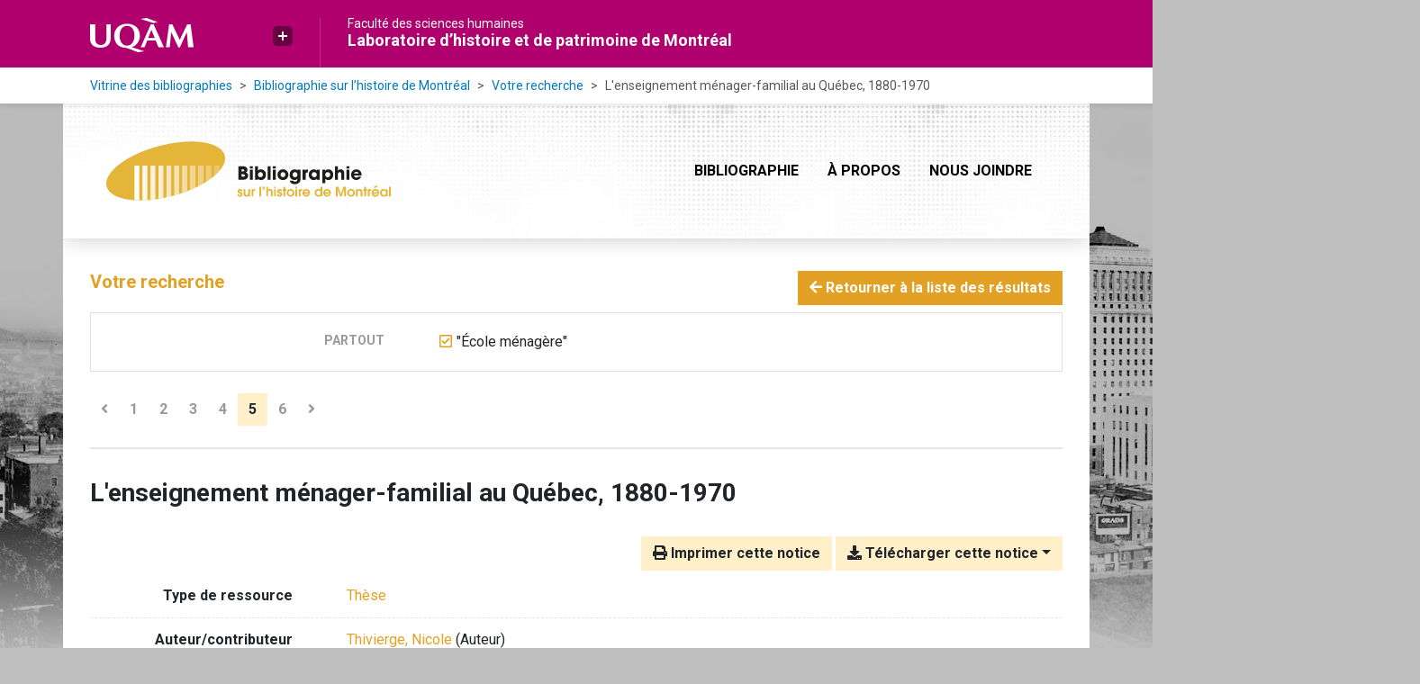

--- FILE ---
content_type: text/html; charset=utf-8
request_url: https://bibliographies.uqam.ca/bhm/bibliographie/?all=%22%C3%89cole+m%C3%A9nag%C3%A8re%22&page=5&page-len=1&id=ZLRPAEDJ
body_size: 27562
content:

<!doctype html>
<html lang="fr-CA" class="no-js">
        <head >
                <meta charset="utf-8"> 
                <meta http-equiv="X-UA-Compatible" content="IE=edge">
    <meta name="viewport" content="width=device-width, initial-scale=1, shrink-to-fit=no">
    <meta name="generator" content="Kerko">
    <link rel="canonical" title="L&#39;enseignement ménager-familial au Québec, 1880-1970" href="http://bibliographies.uqam.ca/bhm/bibliographie/ZLRPAEDJ">
            <link rel="alternate" title="RIS" type="application/x-research-info-systems" href="/bhm/bibliographie/ZLRPAEDJ/export/ris">
            <link rel="alternate" title="BibTeX" type="application/x-bibtex" href="/bhm/bibliographie/ZLRPAEDJ/export/bibtex">
        <meta name="citation_title" content="L&#39;enseignement ménager-familial au Québec, 1880-1970">
        <meta name="citation_publication_date" content="1981">
        <meta name="citation_date" content="1981">
        <meta name="citation_year" content="1981">
        <meta name="citation_author" content="Thivierge, Nicole">
        <meta name="citation_dissertation_institution" content="Université Laval">
    <meta name="robots" content="noindex">
        <link rel="prev" href="/bhm/bibliographie/?all=%22%C3%89cole+m%C3%A9nag%C3%A8re%22&page-len=1&page=4">
        <link rel="next" href="/bhm/bibliographie/?all=%22%C3%89cole+m%C3%A9nag%C3%A8re%22&page-len=1&page=6">
            <title>L&#39;enseignement ménager-familial au Québec, 1880-1970 | Bibliographie sur l’histoire de Montréal</title>
    
    <link rel="stylesheet" href="/bhm/static/styles/main.css">

        <link rel="stylesheet" href="https://use.fontawesome.com/releases/v5.8.2/css/solid.css" integrity="sha384-ioUrHig76ITq4aEJ67dHzTvqjsAP/7IzgwE7lgJcg2r7BRNGYSK0LwSmROzYtgzs" crossorigin="anonymous">
        <link rel="stylesheet" href="https://use.fontawesome.com/releases/v5.8.2/css/regular.css" integrity="sha384-hCIN6p9+1T+YkCd3wWjB5yufpReULIPQ21XA/ncf3oZ631q2HEhdC7JgKqbk//4+" crossorigin="anonymous">
        <link rel="stylesheet" href="https://use.fontawesome.com/releases/v5.8.2/css/fontawesome.css" integrity="sha384-sri+NftO+0hcisDKgr287Y/1LVnInHJ1l+XC7+FOabmTTIK0HnE2ID+xxvJ21c5J" crossorigin="anonymous">
        <link rel="stylesheet" href="/bhm/bibliographie/static/kerko/css/styles.css?20230626">
    <link rel="preconnect" href="https://fonts.googleapis.com">
    <link rel="preconnect" href="https://fonts.gstatic.com" crossorigin>
    <link rel="stylesheet" href="https://fonts.googleapis.com/css2?family=Roboto:wght@400;700&display=swap">
    <link rel="shortcut icon" href="/bhm/static/images/uqam/favicon/faculte-sciences-humaines.ico" type="image/x-icon">
<script>
                    var re = new RegExp('(^|\\s)no-js(\\s|$)');
                    document.documentElement.className = document.documentElement.className.replace(re, '$1js$2');
                </script>
        </head>
        <body >
    <header>
                <a class="sr-only sr-only-focusable" href="#contenu-principal">Aller directement au contenu principal</a><div class="uqam-header d-print-none">
    <div class="container">
        <div class="row">
            <div class="uqam-logo col-sm-3">
                <a href="https://uqam.ca">
                  <img src="/bhm/static/images/uqam/uqam_logo.svg" class="img-fluid" alt="UQAM">
                </a>
                <div id="uqam_plus" class="d-none d-lg-block">
                    <a href="#" tabindex="0" data-toggle="popover" data-trigger="manual" data-placement="bottom" aria-label="Liens externes de l'UQAM" class="uqam_plus_button" role="button"></a>
                    <div id="uqam_plus_interieur">
                        <ul>
                            <li><a href="https://uqam.ca/">Page d'accueil de l'UQAM</a></li>
                            <li><a href="https://www.etudier.uqam.ca/">Étudier à l'UQAM</a></li>
                            <li><a href="https://www.apps.uqam.ca/Application/SGSR/Repertoire/Bottin.aspx?">Bottin du personnel</a></li>
                            <li><a href="https://carte.uqam.ca/">Carte du campus</a></li>
                            <li><a href="https://www.bibliotheques.uqam.ca/">Bibliothèques</a></li>
                            <li><a href="https://www.uqam.ca/joindre/">Pour nous joindre</a></li>
                      </ul>
                    </div>
                </div>
            </div>
            <div class="titre col-sm-6 d-none d-lg-block">
                <a class="faculte" href="https://www.fsh.uqam.ca">Faculté des sciences humaines</a>
                <a class="titre_site" href="https://lhpm.uqam.ca">Laboratoire d’histoire et de patrimoine de Montréal</a>
            </div>
        </div>
    </div>
</div>
        
            <div class="uqam-breadcrumb d-none d-lg-block d-print-none">
                <nav class="container" aria-label="Fil d'Ariane">
                    <ol class="breadcrumb">
                        
            <li class="breadcrumb-item">
                <a href="https://bibliographies.uqam.ca" >Vitrine des bibliographies</a>
            </li>
            <li class="breadcrumb-item">
                <a href="/bhm/bibliographie/" >Bibliographie sur l’histoire de Montréal</a>
            </li>
            <li class="breadcrumb-item">
                <a href="/bhm/bibliographie/?all=%22%C3%89cole+m%C3%A9nag%C3%A8re%22&page=1" >Votre recherche</a>
            </li>
            <li class="breadcrumb-item active" aria-current="page">L&#39;enseignement ménager-familial au Québec, 1880-1970</li>
                    </ol>
                </nav>
            </div>

    </header>

        <main id="contenu-principal" class="container container-main"><nav class="navbar navbar-expand-lg navbar-light bg-white d-print-none">
    <a href="/bhm/bibliographie/" class="navbar-brand">
        <img class="logo" src="/bhm/static/images/logo.svg" alt="Bibliographie sur l’histoire de Montréal" title="Bibliographie sur l’histoire de Montréal">
    </a>
    <button class="navbar-toggler" type="button" data-toggle="collapse" data-target="#navbar-content" aria-controls="navbar-content" aria-expanded="false" aria-label="Basculer la navigation">
        <span class="navbar-toggler-icon"></span>
    </button>
    <div id="navbar-content" class="collapse navbar-collapse">
        <ul class="navbar-nav ml-auto justify-content-end">
    <li class="nav-item active">
        <a class="nav-link" href="/bhm/bibliographie/" >Bibliographie</a>
    </li>

    <li class="nav-item ">
        <a class="nav-link" href="/bhm/bibliographie/a-propos" >À propos</a>
    </li>

    <li class="nav-item ">
        <a class="nav-link" href="/bhm/bibliographie/nous-joindre" >Nous joindre</a>
    </li>

        </ul>
    </div>
</nav>
    <div class="d-none d-print-block mb-2">
        <img src="/bhm/static/images/logo.png" width="316" height="66" alt="Bibliographie sur l’histoire de Montréal" title="Logo">
    </div>
    
                <div class="main-inner row">
                        <div class="col-12 ">
    <div class="mt-2 row">
        <h1 class="h4 col-auto mr-auto pr-1 d-inline d-print-none text-primary">Votre recherche</h1>
            <div class="col-auto ml-auto mb-2 pl-1 text-right d-print-none">
                <a class="btn btn-primary" href="/bhm/bibliographie/?all=%22%C3%89cole+m%C3%A9nag%C3%A8re%22&page=1">
                    <span class="fas fa-arrow-left" aria-hidden="true"></span> Retourner à la liste des résultats
                </a>
            </div>
    </div>
            <div class="card breadbox mb-4 d-print-none">
                <div class="card-body">
        <div class="row">
            <div class="col-md-4 font-weight-bold break-word text-md-right text-print-left small text-uppercase text-secondary">
                Partout
            </div>
            <div class="col-md-8">
        <ul class="list-unstyled mb-0"><li class="position-relative" style="margin-left:20px;"><a class="no-decorate" href="/bhm/bibliographie/" title="Retirer le terme '&#34;École ménagère&#34;'" aria-label="Retirer le terme '&#34;École ménagère&#34;'" rel="nofollow"><span class="far fa-check-square position-absolute" aria-hidden="true" style="margin-left:1px;top:-1px;left:-20px;line-height:1.5;"></span>
                    <span class="facet-item-label parent-decorate">&#34;École ménagère&#34;</span></a>
            
        </li>
        </ul>
            </div>
        </div>
                </div>
            </div>
    <nav class="mb-4 d-print-none" aria-label="Pagination des résultats de recherche">
        <div class="d-none d-md-block">
            <ul class="pagination mb-0 flex-wrap">
                    
    <li class="page-item">
        <a class="page-link" href="/bhm/bibliographie/?all=%22%C3%89cole+m%C3%A9nag%C3%A8re%22&page-len=1&page=4" rel="prev" title="Page précédente" aria-label="Page précédente">
            <span class="fas fa-angle-left" aria-hidden="true"></span>
        </a>
    </li>
                    
    <li class="page-item">
        <a class="page-link" href="/bhm/bibliographie/?all=%22%C3%89cole+m%C3%A9nag%C3%A8re%22&page-len=1" title="Page 1" aria-label="Page 1">1</a>
    </li>
                    
    <li class="page-item">
        <a class="page-link" href="/bhm/bibliographie/?all=%22%C3%89cole+m%C3%A9nag%C3%A8re%22&page-len=1&page=2" title="Page 2" aria-label="Page 2">2</a>
    </li>
                    
    <li class="page-item">
        <a class="page-link" href="/bhm/bibliographie/?all=%22%C3%89cole+m%C3%A9nag%C3%A8re%22&page-len=1&page=3" title="Page 3" aria-label="Page 3">3</a>
    </li>
                    
    <li class="page-item">
        <a class="page-link" href="/bhm/bibliographie/?all=%22%C3%89cole+m%C3%A9nag%C3%A8re%22&page-len=1&page=4" title="Page 4" aria-label="Page 4">4</a>
    </li>

                
    <li class="page-item active">
        <span class="page-link" aria-current="page" title="Page 5 (Page courante)" aria-label="Page 5 (Page courante)">5</span>
    </li>
                    
    <li class="page-item">
        <a class="page-link" href="/bhm/bibliographie/?all=%22%C3%89cole+m%C3%A9nag%C3%A8re%22&page-len=1&page=6" title="Page 6" aria-label="Page 6">6</a>
    </li>
                    
    <li class="page-item">
        <a class="page-link" href="/bhm/bibliographie/?all=%22%C3%89cole+m%C3%A9nag%C3%A8re%22&page-len=1&page=6" rel="next" title="Page suivante" aria-label="Page suivante">
            <span class="fas fa-angle-right" aria-hidden="true"></span>
        </a>
    </li>
            </ul>
        </div>
        <div class="d-md-none">
            <ul class="pagination mb-0 flex-wrap">
                    
    <li class="page-item">
        <a class="page-link" href="/bhm/bibliographie/?all=%22%C3%89cole+m%C3%A9nag%C3%A8re%22&page-len=1&page=4" rel="prev" title="Page précédente" aria-label="Page précédente">
            <span class="fas fa-angle-left" aria-hidden="true"></span>
        </a>
    </li>

                <li class="page-item disabled">
                    <span class="page-link">Page 5 de 6</span>
                </li>
                    
    <li class="page-item">
        <a class="page-link" href="/bhm/bibliographie/?all=%22%C3%89cole+m%C3%A9nag%C3%A8re%22&page-len=1&page=6" rel="next" title="Page suivante" aria-label="Page suivante">
            <span class="fas fa-angle-right" aria-hidden="true"></span>
        </a>
    </li>
            </ul>
        </div>
    </nav>
        <h2 class="search-item-single my-4 clearfix">
L&#39;enseignement ménager-familial au Québec, 1880-1970</h2>
    <div class="mt-2 mb-4 item-content">
                    <div class="row my-2">
                        <div class="col-auto ml-auto text-right">
                                <div class="d-none d-md-inline-block d-print-none mb-2">
                                    <button id="print-link" class="btn btn-light" type="button">
                                        <span class="fas fa-print" aria-hidden="true"></span> Imprimer cette notice
                                    </button>
                                </div>
                                <div class="d-inline-block d-print-none mb-2">
                                    <div class="dropdown">
                                        <button class="btn btn-light dropdown-toggle" type="button" id="download-options" data-toggle="dropdown" aria-haspopup="true" aria-expanded="false">
                                            <span class="fas fa-download" aria-hidden="true"></span> Télécharger cette notice</button>
                                        <div class="dropdown-menu dropdown-menu-right dropdown-width-300" aria-labelledby="download-options">
                                                <a class="dropdown-item" href="/bhm/bibliographie/ZLRPAEDJ/export/ris" rel="alternate" type="application/x-research-info-systems" title="Télécharger au format RIS" aria-label="Télécharger au format RIS">RIS</a>
                                                <p class="px-4 text-muted">Format recommandé pour la plupart des logiciels de gestion de références bibliographiques</p>
                                                <a class="dropdown-item" href="/bhm/bibliographie/ZLRPAEDJ/export/bibtex" rel="alternate" type="application/x-bibtex" title="Télécharger au format BibTeX" aria-label="Télécharger au format BibTeX">BibTeX</a>
                                                <p class="px-4 text-muted">Format recommandé pour les logiciels spécialement conçus pour BibTeX</p>
                                        </div>
                                    </div>
                                </div>
                        </div>
                    </div>
        <div class="row mb-3 ">
            <div class="col-md-4 col-lg-3 font-weight-bold break-word text-md-right text-print-left">Type de ressource</div>
            <div class="col-md-8 col-lg-9 break-word ">
        <div class="list-no-bullets"><div class="position-relative"><a class="no-decorate" href="/bhm/bibliographie/?type=thesis" title="Chercher le type de ressource 'Thèse'" aria-label="Chercher le type de ressource 'Thèse'" rel="nofollow">
                    <span class="facet-item-label parent-decorate">Thèse</span></a>
            
        </div>
        </div></div>
        </div>
                <div class="row mb-3">
                    <div class="col-md-4 col-lg-3 font-weight-bold break-word text-md-right text-print-left">Auteur/contributeur</div>
                    <div class="col-md-8 col-lg-9 break-word">
                        <ul class="list-unstyled mb-0">
                                <li><a href="/bhm/bibliographie/?creator=%22Thivierge,+Nicole%22" title="Chercher 'Thivierge, Nicole'" aria-label="Chercher 'Thivierge, Nicole'">Thivierge, Nicole</a>
                                        (Auteur)
                                </li>
                        </ul>
                    </div>
                </div>
        <div class="row mb-3 ">
            <div class="col-md-4 col-lg-3 font-weight-bold break-word text-md-right text-print-left">Titre</div>
            <div class="col-md-8 col-lg-9 break-word ">L&#39;enseignement ménager-familial au Québec, 1880-1970</div>
        </div>
        <div class="row mb-3 ">
            <div class="col-md-4 col-lg-3 font-weight-bold break-word text-md-right text-print-left">Type</div>
            <div class="col-md-8 col-lg-9 break-word ">Thèse de doctorat (histoire)</div>
        </div>
        <div class="row mb-3 ">
            <div class="col-md-4 col-lg-3 font-weight-bold break-word text-md-right text-print-left">Université</div>
            <div class="col-md-8 col-lg-9 break-word ">Université Laval</div>
        </div>
        <div class="row mb-3 ">
            <div class="col-md-4 col-lg-3 font-weight-bold break-word text-md-right text-print-left">Date</div>
            <div class="col-md-8 col-lg-9 break-word ">1981</div>
        </div>
        <div class="row mb-3 ">
            <div class="col-md-4 col-lg-3 font-weight-bold break-word text-md-right text-print-left">Nb de pages</div>
            <div class="col-md-8 col-lg-9 break-word ">l, 562</div>
        </div>
        <div class="row mb-3 ">
            <div class="col-md-4 col-lg-3 font-weight-bold break-word text-md-right text-print-left">Citer ce document</div>
            <div class="col-md-8 col-lg-9 break-word "><div class="card"><div class="card-body"><div class="csl-bib-body" style="line-height: 1.35; ">
  <div class="csl-entry">THIVIERGE, Nicole. <i>L&#x2019;enseignement m&#xE9;nager-familial au Qu&#xE9;bec, 1880-1970</i>. Th&#xE8;se de doctorat (histoire), Universit&#xE9; Laval, 1981. l, 562&#xA0;p.</div>
</div></div></div></div>
        </div>
    
                    
        <div class="row mb-3">
            <div class="col-md-4 col-lg-3 font-weight-bold break-word text-md-right text-print-left">
                Période
            </div>
            <div class="col-md-8 col-lg-9 break-word">
        <ul class="list-unstyled mb-0"><li><a class="no-decorate" href="/bhm/bibliographie/?periode=QDXNLJCY" title="Chercher avec le filtre 'De 1867 à nos jours'" aria-label="Chercher avec le filtre 'De 1867 à nos jours'" rel="nofollow">
                    <span class="facet-item-label parent-decorate">De 1867 à nos jours</span></a>
            
        </li>
        </ul>
            </div>
        </div>
                    
        <div class="row mb-3">
            <div class="col-md-4 col-lg-3 font-weight-bold break-word text-md-right text-print-left">
                Thème
            </div>
            <div class="col-md-8 col-lg-9 break-word">
        <ul class="list-unstyled mb-0"><li><a class="no-decorate" href="/bhm/bibliographie/?theme=M4WLIHC9" title="Chercher avec le filtre 'Société'" aria-label="Chercher avec le filtre 'Société'" rel="nofollow">
                    <span class="facet-item-label parent-decorate">Société</span></a>
            
                
        <ul class="list-no-bullets"><li><a class="no-decorate" href="/bhm/bibliographie/?theme=M4WLIHC9.UD3JKEBZ" title="Chercher avec le filtre 'Éducation'" aria-label="Chercher avec le filtre 'Éducation'" rel="nofollow">
                    <span class="facet-item-label parent-decorate">Éducation</span></a>
            
        </li>
        </ul>
        </li>
        </ul>
            </div>
        </div>
        <div class="row mb-3 ">
            <div class="col-md-4 col-lg-3 font-weight-bold break-word text-md-right text-print-left">Sujet</div>
            <div class="col-md-8 col-lg-9 break-word ">
            <ul class="list-unstyled mb-0">
                                <li>
                                    <a href="/bhm/bibliographie/?all=%22Femmes%22" title="Chercher avec le terme 'Femmes'" aria-label="Chercher avec le terme 'Femmes'">Femmes</a>
                                </li>
                                <li>
                                    <a href="/bhm/bibliographie/?all=%22F%C3%A9d%C3%A9ration+nationale+Saint-Jean-Baptiste%22" title="Chercher avec le terme 'Fédération nationale Saint-Jean-Baptiste'" aria-label="Chercher avec le terme 'Fédération nationale Saint-Jean-Baptiste'">Fédération nationale Saint-Jean-Baptiste</a>
                                </li>
                                <li>
                                    <a href="/bhm/bibliographie/?all=%22Travail%22" title="Chercher avec le terme 'Travail'" aria-label="Chercher avec le terme 'Travail'">Travail</a>
                                </li>
                                <li>
                                    <a href="/bhm/bibliographie/?all=%22%C3%89cole+m%C3%A9nag%C3%A8re%22" title="Chercher avec le terme 'École ménagère'" aria-label="Chercher avec le terme 'École ménagère'">École ménagère</a>
                                </li>
            </ul></div>
        </div>

        <div class="row mb-3 ">
            <div class="col-md-4 col-lg-3 font-weight-bold break-word text-md-right text-print-left">Lien vers cette notice</div>
            <div class="col-md-8 col-lg-9 break-word "><a rel="bookmark" title="Lien permanent vers cette notice bibliographique" href="http://bibliographies.uqam.ca/bhm/bibliographie/ZLRPAEDJ">http://bibliographies.uqam.ca/bhm/bibliographie/ZLRPAEDJ</a></div>
        </div>
    </div><span class='Z3988' title='url_ver=Z39.88-2004&amp;ctx_ver=Z39.88-2004&amp;rfr_id=info%3Asid%2Fzotero.org%3A2&amp;rft_val_fmt=info%3Aofi%2Ffmt%3Akev%3Amtx%3Adissertation&amp;rft.title=L&apos;enseignement%20m%C3%A9nager-familial%20au%20Qu%C3%A9bec%2C%201880-1970&amp;rft.inst=Universit%C3%A9%20Laval&amp;rft.degree=Th%C3%A8se%20de%20doctorat%20(histoire)&amp;rft.aufirst=Nicole&amp;rft.aulast=Thivierge&amp;rft.au=Nicole%20Thivierge&amp;rft.date=1981&amp;rft.tpages=l%2C%20562'></span>

    <nav class="mb-4 d-print-none" aria-label="Pagination des résultats de recherche">
        <div class="d-none d-md-block">
            <ul class="pagination mb-0 flex-wrap">
                    
    <li class="page-item">
        <a class="page-link" href="/bhm/bibliographie/?all=%22%C3%89cole+m%C3%A9nag%C3%A8re%22&page-len=1&page=4" rel="prev" title="Page précédente" aria-label="Page précédente">
            <span class="fas fa-angle-left" aria-hidden="true"></span>
        </a>
    </li>
                    
    <li class="page-item">
        <a class="page-link" href="/bhm/bibliographie/?all=%22%C3%89cole+m%C3%A9nag%C3%A8re%22&page-len=1" title="Page 1" aria-label="Page 1">1</a>
    </li>
                    
    <li class="page-item">
        <a class="page-link" href="/bhm/bibliographie/?all=%22%C3%89cole+m%C3%A9nag%C3%A8re%22&page-len=1&page=2" title="Page 2" aria-label="Page 2">2</a>
    </li>
                    
    <li class="page-item">
        <a class="page-link" href="/bhm/bibliographie/?all=%22%C3%89cole+m%C3%A9nag%C3%A8re%22&page-len=1&page=3" title="Page 3" aria-label="Page 3">3</a>
    </li>
                    
    <li class="page-item">
        <a class="page-link" href="/bhm/bibliographie/?all=%22%C3%89cole+m%C3%A9nag%C3%A8re%22&page-len=1&page=4" title="Page 4" aria-label="Page 4">4</a>
    </li>

                
    <li class="page-item active">
        <span class="page-link" aria-current="page" title="Page 5 (Page courante)" aria-label="Page 5 (Page courante)">5</span>
    </li>
                    
    <li class="page-item">
        <a class="page-link" href="/bhm/bibliographie/?all=%22%C3%89cole+m%C3%A9nag%C3%A8re%22&page-len=1&page=6" title="Page 6" aria-label="Page 6">6</a>
    </li>
                    
    <li class="page-item">
        <a class="page-link" href="/bhm/bibliographie/?all=%22%C3%89cole+m%C3%A9nag%C3%A8re%22&page-len=1&page=6" rel="next" title="Page suivante" aria-label="Page suivante">
            <span class="fas fa-angle-right" aria-hidden="true"></span>
        </a>
    </li>
            </ul>
        </div>
        <div class="d-md-none">
            <ul class="pagination mb-0 flex-wrap">
                    
    <li class="page-item">
        <a class="page-link" href="/bhm/bibliographie/?all=%22%C3%89cole+m%C3%A9nag%C3%A8re%22&page-len=1&page=4" rel="prev" title="Page précédente" aria-label="Page précédente">
            <span class="fas fa-angle-left" aria-hidden="true"></span>
        </a>
    </li>

                <li class="page-item disabled">
                    <span class="page-link">Page 5 de 6</span>
                </li>
                    
    <li class="page-item">
        <a class="page-link" href="/bhm/bibliographie/?all=%22%C3%89cole+m%C3%A9nag%C3%A8re%22&page-len=1&page=6" rel="next" title="Page suivante" aria-label="Page suivante">
            <span class="fas fa-angle-right" aria-hidden="true"></span>
        </a>
    </li>
            </ul>
        </div>
    </nav>
                        </div>
                </div><div class="text-secondary d-print-none">
    <div class="pt-3">
            <a class="text-decoration-none" href="https://lhpm.uqam.ca/montreal-plaque-tournante-des-echanges/a-propos/" target="_blank" rel="noopener" title="Montréal, plaque tournante des échanges">
                <img class="mw-100 mr-5 my-4" alt="Montréal, plaque tournante des échanges" src="/bhm/static/images/logo-mpte.png">
            </a>
            <a class="text-decoration-none" href="https://lhpm.uqam.ca/" target="_blank" rel="noopener" title="Laboratoire d’histoire et de patrimoine de Montréal">
                <img class="mw-100 mr-5 my-4" alt="Laboratoire d’histoire et de patrimoine de Montréal" src="/bhm/static/images/logo-lhpm.png">
            </a>
    </div>
    <div>
        <a class="text-decoration-none" href="https://www.sshrc-crsh.gc.ca/" target="_blank" rel="noopener" title="Avec le soutien financier du Conseil de recherche en sciences humaines du Canada">
            <img class="mw-100 mr-5 mb-3" alt="Conseil de recherche en sciences humaines du Canada" src="/bhm/static/images/logo-crsh.png" width="489" class="logo-footer">
        </a>
        <a class="text-decoration-none" href="https://frq.gouv.qc.ca/" target="_blank" rel="noopener" title="Avec le soutien financier du Fonds de recherche Société et culture">
            <img class="mw-100 mr-5 mb-3" alt="Fonds de recherche Société et culture" src="/bhm/static/images/logo-frsc.png" width="152" class="logo-footer">
        </a>
    </div>
    <div class="mt-4">
        <a class="text-decoration-none d-block" rel="license" href="https://creativecommons.org/licenses/by-nc/4.0/deed.fr">
            <img class="mb-3" alt="Licence Creative Commons" style="border-width:0" src="/bhm/static/images/cc-by-nc-4.0.png">
        </a>
    </div>
    <div class="font-weight-bold small mb-3">
        Crédit photo&nbsp;: <em>Vue en direction sud-est vers l’édifice de Bell Téléphone, avec le pont Jacques-Cartier au loin, Montréal, QC, vers 1935.</em>
        <br />
        Photographe&nbsp;: Harry Sutcliffe. Collection du Musée McCord, M2011.64.2.3.41 © Musée McCord.
    </div>
    <div class="font-weight-bold small mt-4 mb-3">
        Ce site est propulsé par <a href="https://zotero.org">Zotero</a> et <a href="https://github.com/whiskyechobravo/kerko">Kerko</a>.
    </div>
</div>

        </main>
    <footer><div class="uqam-footer d-print-none text-white">
    <div class="container">
        <div class="row">
            <div class="uqam-footer-start col-12 col-lg-4 text-center text-lg-left">
                <a href="https://uqam.ca/"><span class="d-none d-md-inline">UQAM - </span>Université du Québec à Montréal</a>
            </div>
            <div class="uqam-footer-end col-12 col-lg-8 text-center text-lg-left">
                <a href="https://lhpm.uqam.ca">Laboratoire d’histoire et de patrimoine de Montréal</a>
                <span class="d-none d-md-inline">
                    <img src="/bhm/static/images/uqam/fleche_footer.svg" aria-hidden="true" class="arrow-footer px-2">
                    <a href="mailto:lhpm@uqam.ca">lhpm@uqam.ca</a>
                </span>
            </div>
        </div>
    </div>
</div>
    </footer>

    
    <script type="text/javascript" src="/bhm/static/scripts/main.js"></script>

        <script src="/bhm/bibliographie/static/kerko/js/item.js?202008101934"></script>
            <script src="/bhm/bibliographie/static/kerko/js/print.js"></script>
        </body>
</html>

--- FILE ---
content_type: image/svg+xml
request_url: https://bibliographies.uqam.ca/bhm/static/images/logo.svg
body_size: 11190
content:
<svg xmlns="http://www.w3.org/2000/svg" xmlns:xlink="http://www.w3.org/1999/xlink" id="Calque_2" data-name="Calque 2" viewBox="0 0 423.89 87.73"><defs><linearGradient id="linear-gradient" x1="42.19" x2="203.61" y1="61.81" y2="61.81" gradientUnits="userSpaceOnUse"><stop offset="0" stop-color="#fff"/><stop offset="1" stop-color="#fff" stop-opacity="0"/></linearGradient><linearGradient xlink:href="#linear-gradient" id="linear-gradient-2" x1="42.19" x2="203.61" y1="47.88" y2="47.88"/><linearGradient xlink:href="#linear-gradient" id="linear-gradient-3" x1="42.19" x2="203.61" y1="53.98" y2="53.98"/><linearGradient xlink:href="#linear-gradient" id="linear-gradient-4" x1="42.19" x2="203.61" y1="51.24" y2="51.24"/><linearGradient xlink:href="#linear-gradient" id="linear-gradient-5" x1="42.19" x2="203.61" y1="43.54" y2="43.54"/><linearGradient xlink:href="#linear-gradient" id="linear-gradient-6" x1="42.19" x2="203.61" y1="36.93" y2="36.93"/><linearGradient xlink:href="#linear-gradient" id="linear-gradient-7" x1="42.19" x2="203.61" y1="61.44" y2="61.44"/><linearGradient xlink:href="#linear-gradient" id="linear-gradient-8" x1="42.19" x2="203.61" y1="61.8" y2="61.8"/><linearGradient xlink:href="#linear-gradient" id="linear-gradient-9" x1="42.19" x2="203.61" y1="60.68" y2="60.68"/><linearGradient xlink:href="#linear-gradient" id="linear-gradient-10" x1="42.19" x2="203.61" y1="58.08" y2="58.08"/><linearGradient xlink:href="#linear-gradient" id="linear-gradient-11" x1="42.19" x2="203.61" y1="59.56" y2="59.56"/><linearGradient xlink:href="#linear-gradient" id="linear-gradient-12" x1="42.19" x2="203.61" y1="56.24" y2="56.24"/><style>.cls-13,.cls-14,.cls-15{stroke-width:0}.cls-13{fill:#1d1d1b}.cls-14{fill:#e5b53a}.cls-15{fill:#e5b539}</style></defs><g id="Calque_1-2" data-name="Calque 1"><path d="M174.09 35.9c2.77-5.22 3.7-10.36 2.44-15.14C171.13.17 127.35-6.18 78.75 6.59S-4.86 46.4.55 66.99c3.14 11.95 19.22 19.09 41.64 20.49V35.9h6.95v51.83c1.62.02 3.26 0 4.93-.03V35.9h6.95v51.48c1.62-.11 3.27-.24 4.93-.4V35.9h6.95v50.29c1.63-.22 3.27-.46 4.93-.72V35.9h6.95v48.35c1.63-.32 3.28-.66 4.93-1.02V35.9h6.95v45.68c.56-.14 1.11-.27 1.66-.42 1.1-.29 2.18-.59 3.27-.89V35.9h6.95v42.3c1.66-.53 3.31-1.07 4.93-1.62V35.9h6.95v38.14c1.67-.64 3.31-1.3 4.93-1.98V35.89h6.95v33.09c1.68-.79 3.32-1.59 4.93-2.4V35.89h6.95v26.94c1.7-.98 3.34-1.97 4.93-2.98V35.89h6.95v19.2c1.74-1.29 3.38-2.59 4.93-3.91v-15.3h6.95v8.58c1.94-2.17 3.58-4.34 4.93-6.5v-2.08h1.2Z" class="cls-14"/><path d="M42.19 35.9v51.58c2.26.14 4.57.22 6.95.25V35.9z" class="cls-14"/><path d="M42.19 35.9v51.58c2.26.14 4.57.22 6.95.25V35.9z" style="fill:url(#linear-gradient);stroke-width:0"/><path d="M149.13 35.9v23.96c2.46-1.56 4.78-3.15 6.95-4.76V35.9z" class="cls-14"/><path d="M149.13 35.9v23.96c2.46-1.56 4.78-3.15 6.95-4.76V35.9z" style="stroke-width:0;fill:url(#linear-gradient-2)"/><path d="M125.37 35.9v36.17c2.38-.99 4.7-2.02 6.95-3.07V35.91h-6.95Z" class="cls-14"/><path d="M125.37 35.9v36.17c2.38-.99 4.7-2.02 6.95-3.07V35.91h-6.95Z" style="stroke-width:0;fill:url(#linear-gradient-3)"/><path d="M137.25 35.9v30.69c2.4-1.22 4.72-2.48 6.95-3.76V35.89h-6.95Z" class="cls-14"/><path d="M137.25 35.9v30.69c2.4-1.22 4.72-2.48 6.95-3.76V35.89h-6.95Z" style="stroke-width:0;fill:url(#linear-gradient-4)"/><path d="M161.01 35.9v15.3c2.61-2.22 4.94-4.46 6.95-6.72V35.9z" class="cls-14"/><path d="M161.01 35.9v15.3c2.61-2.22 4.94-4.46 6.95-6.72V35.9z" style="stroke-width:0;fill:url(#linear-gradient-5)"/><path d="M172.9 35.9v2.08c.43-.69.83-1.38 1.2-2.08z" class="cls-14"/><path d="M172.9 35.9v2.08c.43-.69.83-1.38 1.2-2.08z" style="stroke-width:0;fill:url(#linear-gradient-6)"/><path d="M65.96 35.9v51.08c2.29-.22 4.6-.48 6.95-.79V35.9z" class="cls-14"/><path d="M65.96 35.9v51.08c2.29-.22 4.6-.48 6.95-.79V35.9z" style="stroke-width:0;fill:url(#linear-gradient-7)"/><path d="M54.08 35.9v51.8c2.27-.05 4.59-.16 6.95-.32V35.9z" class="cls-14"/><path d="M54.08 35.9v51.8c2.27-.05 4.59-.16 6.95-.32V35.9z" style="stroke-width:0;fill:url(#linear-gradient-8)"/><path d="M77.84 35.9v49.57c2.3-.36 4.61-.76 6.95-1.22V35.9z" class="cls-14"/><path d="M77.84 35.9v49.57c2.3-.36 4.61-.76 6.95-1.22V35.9z" style="stroke-width:0;fill:url(#linear-gradient-9)"/><path d="M101.6 35.9v44.37c2.35-.66 4.67-1.35 6.95-2.07V35.9z" class="cls-14"/><path d="M101.6 35.9v44.37c2.35-.66 4.67-1.35 6.95-2.07V35.9z" style="stroke-width:0;fill:url(#linear-gradient-10)"/><path d="M89.72 35.9v47.33c2.3-.51 4.62-1.06 6.95-1.65V35.9z" class="cls-14"/><path d="M89.72 35.9v47.33c2.3-.51 4.62-1.06 6.95-1.65V35.9z" style="stroke-width:0;fill:url(#linear-gradient-11)"/><path d="M113.49 35.9v40.68c2.36-.81 4.68-1.66 6.95-2.53V35.91h-6.95Z" class="cls-14"/><path d="M113.49 35.9v40.68c2.36-.81 4.68-1.66 6.95-2.53V35.91h-6.95Z" style="stroke-width:0;fill:url(#linear-gradient-12)"/><path d="M196.69 36.88h6.15c3.37 0 4.94.32 6.4 1.94.89.92 1.19 2.13 1.19 3.29 0 1.54-.7 3.1-2.32 4.02 3.21 1.13 3.29 3.81 3.29 4.64 0 1.59-.62 3.35-1.84 4.35-1.84 1.54-3.16 1.73-6.53 1.73h-6.34zm4.89 7.58h1.81c.7 0 2.16 0 2.16-1.59s-1.38-1.51-2.16-1.51h-1.81zm0 7.91h2.4c.65 0 2.54 0 2.54-1.92 0-1.73-1.73-1.73-2.54-1.73h-2.4v3.64ZM218.46 40.28h-4.48v-3.4h4.48zm0 16.57h-4.48V41.87h4.48zM221.7 36.88h4.48v6.18c1.59-1.7 3.73-1.7 4.35-1.7 3.13 0 7.37 2.24 7.37 7.91s-3.75 8.1-7.56 8.1c-2.11 0-3.72-1.03-4.29-2.11H226v1.59h-4.29V36.88Zm7.96 16.3c2.29 0 3.75-1.86 3.75-3.83s-1.46-3.81-3.67-3.81c-2.38 0-3.73 1.92-3.73 3.78 0 2.08 1.4 3.86 3.64 3.86ZM240.41 36.88h4.48v19.97h-4.48zM252.61 40.28h-4.48v-3.4h4.48zm0 16.57h-4.48V41.87h4.48zM263.22 41.39c5.45 0 8.07 4.29 8.07 7.96s-2.62 7.96-8.07 7.96-8.07-4.29-8.07-7.96 2.62-7.96 8.07-7.96m0 11.74c1.94 0 3.59-1.59 3.59-3.78s-1.65-3.78-3.59-3.78-3.59 1.59-3.59 3.78 1.65 3.78 3.59 3.78M289.35 55.04c0 2.24-.16 3.67-.89 4.94-1.16 1.89-3.89 3.54-7.58 3.54-5.21 0-7.18-3.13-7.48-5.26h5.18c.65 1.49 2.32 1.49 2.62 1.49.57 0 3.64-.05 3.64-4.08v-.46h-.05c-.46.86-1.75 2.13-4.1 2.13-4.08 0-7.56-3.08-7.56-7.88 0-5.13 3.67-8.07 7.56-8.07 1.67 0 3.32.59 4.13 1.89h.05v-1.4h4.48v13.17Zm-8.15-1.89c2.16 0 3.67-1.57 3.67-3.72 0-2.4-1.65-3.86-3.64-3.86s-3.62 1.54-3.62 3.73c0 2.4 1.73 3.86 3.59 3.86ZM292.52 41.87h4.21v1.59h.05c.38-.73 1.16-2.11 3.75-2.11v4.51c-2.08.05-3.54.49-3.54 2.75v8.23h-4.48V41.86ZM318.08 56.85h-4.48v-1.62h-.05c-.76 1.46-2.62 2.13-4.37 2.13-4.75 0-7.53-3.72-7.53-8.02 0-4.91 3.54-7.99 7.53-7.99 2.46 0 3.83 1.19 4.37 2.11h.05v-1.59h4.48zm-8.23-3.67c2.81 0 3.75-2.38 3.75-3.83 0-1.81-1.24-3.81-3.78-3.81s-3.7 2.16-3.7 3.86c0 1.4 1.03 3.78 3.73 3.78M321.88 41.87h4.21v1.65h.08c.89-1.13 2.38-2.16 4.67-2.16 5.32 0 7.32 4.67 7.32 8.15 0 4.32-3.02 7.85-7.29 7.85-2.7 0-3.97-1.3-4.51-1.86v6.34h-4.48V41.86Zm11.8 7.51c0-1.78-1.29-3.83-3.75-3.83s-3.75 2.05-3.75 3.83c0 1.89 1.4 3.81 3.75 3.81s3.75-1.92 3.75-3.81M340.7 36.88h4.48v6.37h.05c.76-1.35 2.27-1.89 3.86-1.89 1.43 0 3.13.51 4.08 1.65 1.27 1.49 1.4 2.81 1.4 5.48v8.37h-4.48v-8.15c0-.73 0-3.13-2.4-3.13s-2.51 2.24-2.51 2.97v8.31h-4.48V36.89ZM362.25 40.28h-4.48v-3.4h4.48zm0 16.57h-4.48V41.87h4.48zM379.93 52.16c-.73 1.67-1.78 2.97-3.05 3.83a7.3 7.3 0 0 1-4.26 1.35c-4.29 0-7.94-3.48-7.94-7.94 0-4.18 3.29-8.04 7.86-8.04s7.91 3.62 7.91 8.18c0 .59-.05.84-.11 1.19h-11.23c.27 1.78 1.75 2.83 3.51 2.83 1.38 0 2.11-.62 2.73-1.4h4.59Zm-3.97-4.46c-.19-.89-1.08-2.56-3.4-2.56s-3.21 1.67-3.4 2.56z" class="cls-13"/><path d="M200.3 73.93c-.18-.86-.77-.94-1.04-.94-.65 0-1 .49-1 .94 0 .63.45.77 1.84 1.22 1.35.41 3.04 1.06 3.04 3.26 0 2.45-1.94 3.81-3.81 3.81-1.08 0-2.41-.37-3.26-1.43-.67-.82-.77-1.69-.82-2.35h2.67c.12.49.35 1.39 1.43 1.39.84 0 1.18-.65 1.18-1.1 0-.8-.59-1-2.45-1.63-1.24-.41-2.43-1.33-2.43-3.12 0-2.12 1.9-3.38 3.65-3.38 1.63 0 3.45 1.18 3.55 3.34h-2.55ZM214.19 70.96v10.89h-2.39v-1.1h-.04c-.43.59-1.14 1.45-2.81 1.45-1.98 0-3.1-.98-3.65-1.73-.8-1.16-.8-2.92-.8-3.83v-5.69h2.61v5.55c0 .88 0 3.3 2.28 3.3 1.65 0 2.2-1.55 2.2-3.28v-5.57h2.61ZM216.53 70.96h2.39v.96h.04c.49-.71.98-1.33 2.33-1.33h.22v2.53c-2.37.1-2.37 1.96-2.37 2.61v6.12h-2.61zM228.12 67.33h2.61v14.52h-2.61zM233.19 67.33h2.61v2.77c0 2.08-1.57 2.61-2.53 2.61h-.06V71.4c.47-.1 1.14-.24 1.14-1.12v-.33h-1.16v-2.61ZM238.33 67.33h2.61v4.4c.33-.31 1.2-1.14 2.83-1.14 1.22 0 2.57.67 3.36 1.67.86 1.1.86 2.65.86 3.45v6.14h-2.61v-5.57c0-1.18-.08-3.3-2.24-3.3s-2.2 2.41-2.2 3.34v5.53h-2.61zM250.08 67.33h2.61v2.39h-2.61zm0 3.63h2.61v10.89h-2.61zM259.16 73.93c-.18-.86-.77-.94-1.04-.94-.65 0-1 .49-1 .94 0 .63.45.77 1.84 1.22 1.35.41 3.04 1.06 3.04 3.26 0 2.45-1.94 3.81-3.81 3.81-1.08 0-2.41-.37-3.26-1.43-.67-.82-.77-1.69-.82-2.35h2.67c.12.49.35 1.39 1.43 1.39.84 0 1.18-.65 1.18-1.1 0-.8-.59-1-2.45-1.63-1.24-.41-2.43-1.33-2.43-3.12 0-2.12 1.9-3.38 3.65-3.38 1.63 0 3.45 1.18 3.55 3.34h-2.55ZM264.07 73.28h-1.28v-2.32h1.28v-3.63h2.61v3.63h1.57v2.32h-1.57v8.58h-2.61zM268.76 76.42c0-3.3 2.69-5.83 5.81-5.83s5.77 2.45 5.77 5.79c0 3.57-2.75 5.83-5.77 5.83-3.24 0-5.81-2.67-5.81-5.79m8.96.02c0-1.98-1.53-3.45-3.16-3.45-1.35 0-3.2 1.16-3.2 3.43 0 2.06 1.55 3.39 3.2 3.39 1.9 0 3.16-1.65 3.16-3.38ZM281.86 67.33h2.61v2.39h-2.61zm0 3.63h2.61v10.89h-2.61zM286.77 70.96h2.39v.96h.04c.49-.71.98-1.33 2.33-1.33h.22v2.53c-2.38.1-2.38 1.96-2.38 2.61v6.12h-2.61V70.96ZM295.01 77.58c.12.71 1.14 2.24 3 2.24 1.16 0 2.02-.49 2.51-1.39h2.75c-.63 1.96-2.69 3.79-5.26 3.79-3.32 0-5.75-2.59-5.75-5.77s2.28-5.85 5.73-5.85 5.63 2.92 5.63 5.67c0 .51-.08.96-.16 1.32H295Zm5.95-2.1c-.29-1.75-1.55-2.49-2.94-2.49-1.06 0-2.59.47-3.08 2.49zM321.84 81.85h-2.39v-1.33h-.04c-.49.78-1.63 1.69-3.47 1.69-2.77 0-5.55-2.28-5.55-5.79s2.94-5.83 5.55-5.83c1.59 0 2.53.53 3.3 1.33v-4.59h2.61v14.52Zm-5.64-2.04c1.96 0 3.22-1.77 3.22-3.41 0-1.79-1.37-3.41-3.22-3.41-1.94 0-3.22 1.8-3.22 3.34 0 2.02 1.51 3.49 3.22 3.49ZM326.01 77.58c.12.71 1.14 2.24 3 2.24 1.16 0 2.02-.49 2.51-1.39h2.75c-.63 1.96-2.69 3.79-5.26 3.79-3.32 0-5.75-2.59-5.75-5.77s2.28-5.85 5.73-5.85 5.63 2.92 5.63 5.67c0 .51-.08.96-.16 1.32H326Zm5.95-2.1c-.29-1.75-1.55-2.49-2.94-2.49-1.06 0-2.59.47-3.08 2.49zM341.95 67.33h3.73l3.87 10.99h.04l3.83-10.99h3.73v14.52h-2.69V70.96h-.06l-3.71 10.89h-2.28l-3.73-10.89h-.04v10.89h-2.69zM358.86 76.42c0-3.3 2.69-5.83 5.81-5.83s5.77 2.45 5.77 5.79c0 3.57-2.75 5.83-5.77 5.83-3.24 0-5.81-2.67-5.81-5.79m8.97.02c0-1.98-1.53-3.45-3.16-3.45-1.35 0-3.2 1.16-3.2 3.43 0 2.06 1.55 3.39 3.2 3.39 1.9 0 3.16-1.65 3.16-3.38ZM371.99 70.96h2.41v.94c.43-.41 1.33-1.31 2.98-1.31.94 0 2.37.41 3.28 1.51 1 1.2 1 3.02 1 3.87v5.89h-2.61v-5.38c0-.9 0-3.49-2.2-3.49-.47 0-1.31.24-1.79.96-.47.67-.47 1.81-.47 2.73v5.18h-2.61V70.97ZM384.39 73.28h-1.28v-2.32h1.28v-3.63H387v3.63h1.57v2.32H387v8.58h-2.61zM389.82 70.96h2.39v.96h.04c.49-.71.98-1.33 2.33-1.33h.22v2.53c-2.38.1-2.38 1.96-2.38 2.61v6.12h-2.61V70.96ZM398.07 77.58c.12.71 1.14 2.24 3 2.24 1.16 0 2.02-.49 2.51-1.39h2.75c-.63 1.96-2.69 3.79-5.26 3.79-3.32 0-5.75-2.59-5.75-5.77s2.28-5.85 5.73-5.85 5.63 2.92 5.63 5.67c0 .51-.08.96-.16 1.32h-8.46Zm5.94-2.1c-.29-1.75-1.55-2.49-2.94-2.49-1.06 0-2.59.47-3.08 2.49zm-5.39-7.68 4.36-2.65 1.12 2-4.43 2.45-1.04-1.81ZM419.3 81.85h-2.39V80.5c-.82.98-2.43 1.71-3.81 1.71-2.81 0-5.3-2.24-5.3-5.87 0-3.34 2.43-5.75 5.46-5.75 2.22 0 3.53 1.59 3.61 1.75h.04v-1.37h2.39v10.89Zm-5.65-8.87c-2.14 0-3.24 1.84-3.24 3.47 0 1.84 1.37 3.36 3.24 3.36s3.18-1.41 3.18-3.43c0-2.26-1.63-3.39-3.18-3.39ZM421.28 67.33h2.61v14.52h-2.61z" class="cls-15"/></g></svg>